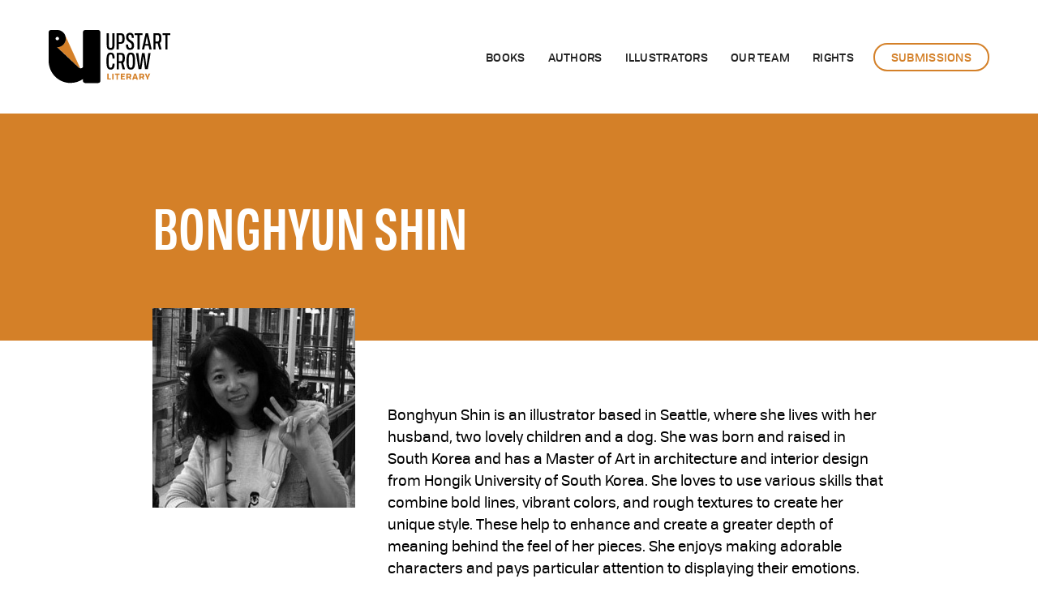

--- FILE ---
content_type: text/html
request_url: https://www.upstartcrowliterary.com/authors/bonghyun-shin
body_size: 6395
content:
<!DOCTYPE html><!-- Last Published: Tue Jan 20 2026 21:32:32 GMT+0000 (Coordinated Universal Time) --><html data-wf-domain="www.upstartcrowliterary.com" data-wf-page="604a625ac5e6409ade047ef6" data-wf-site="6047c1fec8294d1d1fc392e1" data-wf-collection="604a625ac5e640c504047ef4" data-wf-item-slug="bonghyun-shin"><head><meta charset="utf-8"/><title>Upstart Crow Literary</title><meta content="width=device-width, initial-scale=1" name="viewport"/><link href="https://cdn.prod.website-files.com/6047c1fec8294d1d1fc392e1/css/upstartcrowliterary.webflow.shared.7303bc938.css" rel="stylesheet" type="text/css" integrity="sha384-cwO8k4qU52xd7IIbSUoFPoSEA4HKyKHE+6kwkTMkzCi5/NA1S3xe4ulZI4ExxOqo" crossorigin="anonymous"/><link href="https://fonts.googleapis.com" rel="preconnect"/><link href="https://fonts.gstatic.com" rel="preconnect" crossorigin="anonymous"/><script src="https://ajax.googleapis.com/ajax/libs/webfont/1.6.26/webfont.js" type="text/javascript"></script><script type="text/javascript">WebFont.load({  google: {    families: ["Open Sans:300,300italic,400,400italic,600,600italic,700,700italic,800,800italic","Exo:100,100italic,200,200italic,300,300italic,400,400italic,500,500italic,600,600italic,700,700italic,800,800italic,900,900italic","Montserrat:100,100italic,200,200italic,300,300italic,400,400italic,500,500italic,600,600italic,700,700italic,800,800italic,900,900italic","DM Sans:regular,500,700"]  }});</script><script type="text/javascript">!function(o,c){var n=c.documentElement,t=" w-mod-";n.className+=t+"js",("ontouchstart"in o||o.DocumentTouch&&c instanceof DocumentTouch)&&(n.className+=t+"touch")}(window,document);</script><link href="https://cdn.prod.website-files.com/6047c1fec8294d1d1fc392e1/60ca4a8d19d01f572c419241_favicon-32x32.png" rel="shortcut icon" type="image/x-icon"/><link href="https://cdn.prod.website-files.com/6047c1fec8294d1d1fc392e1/60ca4a92317fed04e451b46e_ucl-webclip-img.png" rel="apple-touch-icon"/><script src="https://www.google.com/recaptcha/api.js" type="text/javascript"></script><script id="jetboost-script" type="text/javascript"> window.JETBOOST_SITE_ID = "ckolqxkpl07xv0tw6csz8d4wa"; (function(d) { var s = d.createElement("script"); s.src = "https://cdn.jetboost.io/jetboost.js"; s.async = 1; d.getElementsByTagName("head")[0].appendChild(s); })(document); </script>


<style>
a, a:hover, a:active, a:visited {
  cursor: pointer !important;
}
</style><style>#post_list{display: none;}</style>

<script>
  var Webflow = Webflow || [];
  Webflow.push(function () { 
    
    var next_href = $('#post_list .w--current').parent().next().find('a').attr('href');
    var previous_href = $('#post_list .w--current').parent().prev().find('a').attr('href');
    
    //if last post in list
    if(next_href == undefined) {
      next_href = $('#post_list').children().children().first().find('a').attr('href');
      $('#next_button').fadeOut(); //optional - remove if you want to loop to beginning
    }
    
    //if first post in list
    if(previous_href == undefined) {
      previous_href = $('#post_list').children().children().last().find('a').attr('href');
      $('#previous_button').fadeOut();  //optional - remove if you want to loop to end
    }
    
    //apply hrefs to next / previous buttons
    $('#next_button').attr('href', next_href);
    $('#previous_button').attr('href', previous_href);
    
  });
</script></head><body class="body-3"><div class="section top"><div data-collapse="medium" data-animation="over-right" data-duration="400" data-easing="ease" data-easing2="ease" role="banner" class="top-nav w-nav"><div class="nav-container"><a href="/" class="brand-3 w-nav-brand"><img src="https://cdn.prod.website-files.com/6047c1fec8294d1d1fc392e1/609d6ad1a2ae363f07fecef1_logo.svg" loading="lazy" alt="" class="image-9"/></a><nav role="navigation" class="nav-menu w-nav-menu"><div class="nav-menu-inner"><div class="mobile-nav-hdr"><a href="/" class="w-inline-block"><img src="https://cdn.prod.website-files.com/6047c1fec8294d1d1fc392e1/609da6f98dd7206f7e5143f5_logo-orange.svg" loading="lazy" alt="" height="70"/></a><div class="menu-button w-nav-button"><img src="https://cdn.prod.website-files.com/6047c1fec8294d1d1fc392e1/60b7d6229d1f72b764ed2403_close-icon.svg" loading="lazy" alt="" height="34" class="image-22"/></div></div><div class="nav-links-wrapper"><a href="/books" class="nav-link w-nav-link"> Books</a><a href="/authors" class="nav-link w-nav-link">authors</a><a href="/illustrators" class="nav-link w-nav-link">illustrators</a><a href="/our-team" class="nav-link w-nav-link">OUR team</a><a href="/rights" class="nav-link w-nav-link">rights</a><a href="/submissions" class="nav-link submission-btn w-nav-link">submissions</a></div><div class="mobile-menu-footer"><a href="/submissions" class="nav-link submission-btn mobile-footer w-nav-link">submissions</a></div></div></nav><div class="menu-button w-nav-button"><img src="https://cdn.prod.website-files.com/6047c1fec8294d1d1fc392e1/60b7d98251fb834dc28f75ba_menu-icon.svg" loading="lazy" alt="" height="34" class="image-22"/></div></div></div></div><div class="section page-header-wrapper"><div class="container max-width-1024"><div class="page-header-wrapper author-header"><div class="h1">Bonghyun Shin</div></div></div></div><div class="section"><div class="container max-width-1024"><div class="author-bio-wrapper"><div id="w-node-_235f03d7-e8b8-945d-765c-5e615e64e17f-de047ef6" class="author-profile-img"><img src="https://cdn.prod.website-files.com/6047d5eae2ad7a1ca38f1fa9/61c36afd467ee05b0c27828e_bong%20new%20headshot.jpg" loading="lazy" alt="" class="image-35"/></div><div class="author"><div class="author-bio"><div class="p w-richtext"><p>Bonghyun Shin is an illustrator based in Seattle, where she lives with her husband, two lovely children and a dog. She was born and raised in South Korea and has a Master of Art in architecture and interior design from Hongik University of South Korea. She loves to use various skills that combine bold lines, vibrant colors, and rough textures to create her unique style. These help to enhance and create a greater depth of meaning behind the feel of her pieces. She enjoys making adorable characters and pays particular attention to displaying their emotions. Her focus on facial expressions and illustrious settings will immerse her readers into her world. When she is not drawing, she is walking, cooking, reading, and playing with her dog Bella. </p><p>‍</p></div></div><div class="bio-links"><div class="link-hdr">LINKS</div><div class="bio-link"><a href="https://www.bonghyun-shin.com/" target="_blank" class="orange-text-link text-offset">Website</a></div><div class="bio-link w-condition-invisible"><a href="#" class="orange-text-link text-offset">Twitter</a></div><div class="bio-link"><a href="https://www.instagram.com/drawingmom77/" target="_blank" class="orange-text-link text-offset">Instagram</a></div></div></div></div></div></div><div class="section grey-section-bg"><div class="container max-width-1024"><div class="related-author-books-item"><div class="h3">books by this author</div><div class="div-block-72"><div class="w-dyn-list"><div role="list" class="collection-list-9 w-dyn-items"><div id="w-node-c56a5093-3cd2-dfbe-265a-06cb06641e0f-de047ef6" role="listitem" class="related-book w-dyn-item"><div class="div-block-84"><a href="/books/the-sorry-seeds" class="w-inline-block"><img src="https://cdn.prod.website-files.com/6047d5eae2ad7a1ca38f1fa9/65efd79a433747842a86f221_cover%20with%20title%20copy.jpg" loading="lazy" alt="" sizes="(max-width: 479px) 44vw, (max-width: 767px) 28vw, (max-width: 991px) 22vw, (max-width: 1439px) 16vw, 168px" srcset="https://cdn.prod.website-files.com/6047d5eae2ad7a1ca38f1fa9/65efd79a433747842a86f221_cover%20with%20title%20copy-p-500.jpg 500w, https://cdn.prod.website-files.com/6047d5eae2ad7a1ca38f1fa9/65efd79a433747842a86f221_cover%20with%20title%20copy-p-800.jpg 800w, https://cdn.prod.website-files.com/6047d5eae2ad7a1ca38f1fa9/65efd79a433747842a86f221_cover%20with%20title%20copy-p-1080.jpg 1080w, https://cdn.prod.website-files.com/6047d5eae2ad7a1ca38f1fa9/65efd79a433747842a86f221_cover%20with%20title%20copy-p-1600.jpg 1600w, https://cdn.prod.website-files.com/6047d5eae2ad7a1ca38f1fa9/65efd79a433747842a86f221_cover%20with%20title%20copy-p-2000.jpg 2000w, https://cdn.prod.website-files.com/6047d5eae2ad7a1ca38f1fa9/65efd79a433747842a86f221_cover%20with%20title%20copy-p-2600.jpg 2600w, https://cdn.prod.website-files.com/6047d5eae2ad7a1ca38f1fa9/65efd79a433747842a86f221_cover%20with%20title%20copy.jpg 2776w" class="image-24"/></a></div></div></div></div></div></div></div></div><div class="section"><div class="container max-width-1024"><div class="pagination-wrapper"><div class="_1px-divider author"></div><div class="page-btns w-clearfix"><div class="div-block-30"><a id="previous_button" href="#" class="orange-pill-btn w-button">Previous</a></div><div class="div-block-32"><a id="next_button" href="#" class="orange-pill-btn w-button">Next</a></div></div></div><div class="pagination-page-reference"><div id="post_list" class="w-dyn-list"><div role="list" class="w-dyn-items"><div role="listitem" class="w-dyn-item"><a href="/authors/paul-acampora">Paul Acampora</a></div><div role="listitem" class="w-dyn-item"><a href="/authors/rachael-allen">Rachael Allen</a></div><div role="listitem" class="w-dyn-item"><a href="/authors/amy-allgeyer">Amy Allgeyer</a></div><div role="listitem" class="w-dyn-item"><a href="/authors/anna-alsup">Anna Alsup</a></div><div role="listitem" class="w-dyn-item"><a href="/authors/kristen-amann">Kirsten Amann</a></div><div role="listitem" class="w-dyn-item"><a href="/authors/denis-angelov">Denis Angelov</a></div><div role="listitem" class="w-dyn-item"><a href="/authors/elizabeth-baddeley">Elizabeth Baddeley</a></div><div role="listitem" class="w-dyn-item"><a href="/authors/jessixa-bagley">Jessixa Bagley</a></div><div role="listitem" class="w-dyn-item"><a href="/authors/aaron-bagley">Aaron Bagley</a></div><div role="listitem" class="w-dyn-item"><a href="/authors/emily-ansara-baines">Emily Ansara Baines</a></div><div role="listitem" class="w-dyn-item"><a href="/authors/suzy-becker">Suzy Becker</a></div><div role="listitem" class="w-dyn-item"><a href="/authors/josh-berk">Josh Berk</a></div><div role="listitem" class="w-dyn-item"><a href="/authors/bonnie-berry-lamon">Bonnie Berry LaMon</a></div><div role="listitem" class="w-dyn-item"><a href="/authors/destiny">Destiny O. Birdsong</a></div><div role="listitem" class="w-dyn-item"><a href="/authors/meagan-black">Meagan Black</a></div><div role="listitem" class="w-dyn-item"><a href="/authors/joey-brink">Joey Brink</a></div><div role="listitem" class="w-dyn-item"><a href="/authors/brian-broome">Brian Broome</a></div><div role="listitem" class="w-dyn-item"><a href="/authors/exodus-oktavia-brownlow">Exodus Oktavia Brownlow</a></div><div role="listitem" class="w-dyn-item"><a href="/authors/andy-brumbach">Andrew Brumbach</a></div><div role="listitem" class="w-dyn-item"><a href="/authors/alena-bruzas">Alena Bruzas</a></div><div role="listitem" class="w-dyn-item"><a href="/authors/e-a-carrington">E.A. Carrington</a></div><div role="listitem" class="w-dyn-item"><a href="/authors/jody-casella">Jody Casella</a></div><div role="listitem" class="w-dyn-item"><a href="/authors/marisa-churchill">Marisa Churchill</a></div><div role="listitem" class="w-dyn-item"><a href="/authors/kari-cobham">Kari Cobham</a></div><div role="listitem" class="w-dyn-item"><a href="/authors/nicole-d-collier">Nicole D. Collier</a></div><div role="listitem" class="w-dyn-item"><a href="/authors/pauline-david-sax">Pauline David-Sax</a></div><div role="listitem" class="w-dyn-item"><a href="/authors/robin-davies">Robin Davies</a></div><div role="listitem" class="w-dyn-item"><a href="/authors/shiva-delsooz">Shiva Delsooz</a></div><div role="listitem" class="w-dyn-item"><a href="/authors/hadley-douglas">Hadley Douglas</a></div><div role="listitem" class="w-dyn-item"><a href="/authors/t-j-douglas">T.J. Douglas</a></div><div role="listitem" class="w-dyn-item"><a href="/authors/jen-swann-downey">Jen Swann Downey</a></div><div role="listitem" class="w-dyn-item"><a href="/authors/rachel-elliott">Rachel Elliott</a></div><div role="listitem" class="w-dyn-item"><a href="/authors/kirbi-fagan">Kirbi Fagan</a></div><div role="listitem" class="w-dyn-item"><a href="/authors/barbara-larmon-failing">Barbara Larmon Failing</a></div><div role="listitem" class="w-dyn-item"><a href="/authors/amy-farrier">Amy Farrier</a></div><div role="listitem" class="w-dyn-item"><a href="/authors/colleen-frakes">Colleen Frakes</a></div><div role="listitem" class="w-dyn-item"><a href="/authors/nina-mukerjee-fursteneau">Nina Mukerjee Fursteneau</a></div><div role="listitem" class="w-dyn-item"><a href="/authors/cynthia-gabriel">Cynthia Gabriel</a></div><div role="listitem" class="w-dyn-item"><a href="/authors/arun-gandhi">Arun Gandhi</a></div><div role="listitem" class="w-dyn-item"><a href="/authors/meg-gauck">Meg Gauck</a></div><div role="listitem" class="w-dyn-item"><a href="/authors/joy-givens">Joy Givens</a></div><div role="listitem" class="w-dyn-item"><a href="/authors/kate-goodwin">Kate Goodwin</a></div><div role="listitem" class="w-dyn-item"><a href="/authors/s-e-grove">S.E. Grove</a></div><div role="listitem" class="w-dyn-item"><a href="/authors/alexandra-hall">Alexandra Hall</a></div><div role="listitem" class="w-dyn-item"><a href="/authors/yona-harvey">Yona Harvey</a></div><div role="listitem" class="w-dyn-item"><a href="/authors/beth-hautala">Beth Hautala</a></div><div role="listitem" class="w-dyn-item"><a href="/authors/danette-haworth">Danette Haworth</a></div><div role="listitem" class="w-dyn-item"><a href="/authors/bethany-hegedus">Bethany Hegedus</a></div><div role="listitem" class="w-dyn-item"><a href="/authors/reed-hinckley-barnes">Reed Hinckley-Barnes</a></div><div role="listitem" class="w-dyn-item"><a href="/authors/natalie-hoopes">Natalie Hoopes</a></div><div role="listitem" class="w-dyn-item"><a href="/authors/abeer-hoque">Abeer Hoque</a></div><div role="listitem" class="w-dyn-item"><a href="/authors/julie-israel">Julie Israel</a></div><div role="listitem" class="w-dyn-item"><a href="/authors/antony-john">Antony John</a></div><div role="listitem" class="w-dyn-item"><a href="/authors/toni-ann">Toni Ann Johnson</a></div><div role="listitem" class="w-dyn-item"><a href="/authors/misty-kalkofen">Misty Kalkofen</a></div><div role="listitem" class="w-dyn-item"><a href="/authors/daphne-kalmar">Daphne Kalmar</a></div><div role="listitem" class="w-dyn-item"><a href="/authors/suzanne-kaufman">Suzanne Kaufman</a></div><div role="listitem" class="w-dyn-item"><a href="/authors/autumn-krause">Autumn Krause</a></div><div role="listitem" class="w-dyn-item"><a href="/authors/andris-lagsdin">Andris Lagsdin</a></div><div role="listitem" class="w-dyn-item"><a href="/authors/sarah-lariviere">Sarah Lariviere</a></div><div role="listitem" class="w-dyn-item"><a href="/authors/vanessa-lee">Vanessa Lee</a></div><div role="listitem" class="w-dyn-item"><a href="/authors/adam-lehrhaupt">Adam Lehrhaupt</a></div><div role="listitem" class="w-dyn-item"><a href="/authors/jody-j-little">Jody J. Little</a></div><div role="listitem" class="w-dyn-item"><a href="/authors/jonathan-lopes">Jonathan Lopes</a></div><div role="listitem" class="w-dyn-item"><a href="/authors/jenna-luecke">Jenna Luecke</a></div><div role="listitem" class="w-dyn-item"><a href="/authors/meher">Meher Manda</a></div><div role="listitem" class="w-dyn-item"><a href="/authors/christina-mandelski">Christina Mandelski</a></div><div role="listitem" class="w-dyn-item"><a href="/authors/mike-mcclelland">Mike McClelland</a></div><div role="listitem" class="w-dyn-item"><a href="/authors/laura-ojeda-melchor">Laura Ojeda Melchor</a></div><div role="listitem" class="w-dyn-item"><a href="/authors/susan-metallo">Susan Metallo</a></div><div role="listitem" class="w-dyn-item"><a href="/authors/christyne-morrell">Christyne Morrell</a></div><div role="listitem" class="w-dyn-item"><a href="/authors/matt-myklusch">Matt Myklusch</a></div><div role="listitem" class="w-dyn-item"><a href="/authors/elisa-nader">Elisa Nader</a></div><div role="listitem" class="w-dyn-item"><a href="/authors/paul-navarro">Paul Navarro</a></div><div role="listitem" class="w-dyn-item"><a href="/authors/j-m-m-nuanez">J.M.M. Nuanez</a></div><div role="listitem" class="w-dyn-item"><a href="/authors/caitlin-oconnell">Caitlin O&#x27;Connell</a></div><div role="listitem" class="w-dyn-item"><a href="/authors/sarah-ockler-2">Sarah Ockler</a></div><div role="listitem" class="w-dyn-item"><a href="/authors/jean-l-s-patrick">Jean L. S. Patrick</a></div><div role="listitem" class="w-dyn-item"><a href="/authors/p-oconnell-pearson">P. O&#x27;Connell Pearson</a></div><div role="listitem" class="w-dyn-item"><a href="/authors/deesha-philyaw">Deesha Philyaw</a></div><div role="listitem" class="w-dyn-item"><a href="/authors/carrie-pomeroy">Carrie Pomeroy</a></div><div role="listitem" class="w-dyn-item"><a href="/authors/laurel-randolph">Laurel Randolph</a></div><div role="listitem" class="w-dyn-item"><a href="/authors/rinsai-rossetti">Rinsai Rossetti</a></div><div role="listitem" class="w-dyn-item"><a href="/authors/lupe-ruiz-flores">Lupe Ruiz-Flores</a></div><div role="listitem" class="w-dyn-item"><a href="/authors/eileen-m-ruvane">Eileen M. Ruvane</a></div><div role="listitem" class="w-dyn-item"><a href="/authors/jeff-sampson">Jeff Sampson</a></div><div role="listitem" class="w-dyn-item"><a href="/authors/lindsay-schlegel">Lindsay Schlegel</a></div><div role="listitem" class="w-dyn-item"><a href="/authors/mj-scott">MaryJo Scott</a></div><div role="listitem" class="w-dyn-item"><a href="/authors/bonghyun-shin" aria-current="page" class="w--current">Bonghyun Shin</a></div><div role="listitem" class="w-dyn-item"><a href="/authors/sarah-shotland">Sarah Shotland</a></div><div role="listitem" class="w-dyn-item"><a href="/authors/avery-silverberg">Avery Silverberg</a></div><div role="listitem" class="w-dyn-item"><a href="/authors/aishah-shahidah-simmons">Aishah Shahidah Simmons</a></div><div role="listitem" class="w-dyn-item"><a href="/authors/angie-smibert">Angie Smibert</a></div><div role="listitem" class="w-dyn-item"><a href="/authors/linda-joan-smith">Linda Joan Smith</a></div><div role="listitem" class="w-dyn-item"><a href="/authors/ruth-spiro">Ruth Spiro</a></div><div role="listitem" class="w-dyn-item"><a href="/authors/jolie-stekly">Jolie Stekly</a></div><div role="listitem" class="w-dyn-item"><a href="/authors/mag-takac">Mag Takac</a></div><div role="listitem" class="w-dyn-item"><a href="/authors/sarah-tolcser">Sarah Tolcser</a></div><div role="listitem" class="w-dyn-item"><a href="/authors/shelley-tougas">Shelley Tougas</a></div><div role="listitem" class="w-dyn-item"><a href="/authors/sarah-tregay">Sarah Tregay</a></div></div></div></div></div></div><footer class="section footer"><div class="container full-width-navbar footer-bg w-container"><div class="footer-links-wrapper"><a href="#" class="footer-brand w-inline-block"><img src="https://cdn.prod.website-files.com/6047c1fec8294d1d1fc392e1/609da6f98dd7206f7e5143f5_logo-orange.svg" loading="lazy" alt=""/></a><div class="footer-menu"><div class="footer-column"><ul role="list" class="w-list-unstyled"><li><a href="/" class="footer-link">Home</a></li><li><a href="/books" class="footer-link">Books</a></li><li><a href="/authors" class="footer-link">Authors</a></li><li><a href="/our-team" class="footer-link">our team</a></li><li><a href="/submissions" class="footer-link">Submissions</a></li><li><a href="/writers-toolbox" class="footer-link">Writer’s Toolbox</a></li><li><a href="/news" class="footer-link">NEWS</a></li><li><a href="/faq" class="footer-link">FAQ</a></li><li><a href="/rights" class="footer-link">Rights</a></li><li><a href="/contact" class="footer-link">Contact</a></li><li><a href="https://www.instagram.com/upstartcrowliterary/" target="_blank" class="footer-link">instagram</a></li></ul></div></div></div><div class="search-wrapper"><form action="/search" class="search w-form"><input class="search-input w-input" maxlength="256" name="query" placeholder="Search…" type="search" id="search" required=""/><input type="submit" class="search-button w-button" value="Search"/></form><div class="subfooter"><div class="text-block-4"> Logo designed by Kody Chamberlain • Website designed by Ian Bauer<br/>UPSTART CROW LITERARY © 2009 through 2023. All rights reserved.</div></div></div></div></footer><script src="https://d3e54v103j8qbb.cloudfront.net/js/jquery-3.5.1.min.dc5e7f18c8.js?site=6047c1fec8294d1d1fc392e1" type="text/javascript" integrity="sha256-9/aliU8dGd2tb6OSsuzixeV4y/faTqgFtohetphbbj0=" crossorigin="anonymous"></script><script src="https://cdn.prod.website-files.com/6047c1fec8294d1d1fc392e1/js/webflow.schunk.36b8fb49256177c8.js" type="text/javascript" integrity="sha384-4abIlA5/v7XaW1HMXKBgnUuhnjBYJ/Z9C1OSg4OhmVw9O3QeHJ/qJqFBERCDPv7G" crossorigin="anonymous"></script><script src="https://cdn.prod.website-files.com/6047c1fec8294d1d1fc392e1/js/webflow.schunk.c2cf5e5a504fdc54.js" type="text/javascript" integrity="sha384-4IppPrhf8ebXNnj9EV2wYoqeKkewEfhgs9xfg1RWaO6Cmljly97mlq6peY9C5jLF" crossorigin="anonymous"></script><script src="https://cdn.prod.website-files.com/6047c1fec8294d1d1fc392e1/js/webflow.schunk.690690998b66fee8.js" type="text/javascript" integrity="sha384-3YSt8TJ2bf+w7RytaJBi35DQQjdSfOgC62p8KpFk9ZKAea0i9capIq/9CXGlrZK5" crossorigin="anonymous"></script><script src="https://cdn.prod.website-files.com/6047c1fec8294d1d1fc392e1/js/webflow.33b45c4c.56bf57119ef8dfd2.js" type="text/javascript" integrity="sha384-OCN9Z0Ha+FGJKCVNDc5FJ78ybCwSdcNCeNFEb+CVoAqrdT4XU/Zk8707+ypUDfuh" crossorigin="anonymous"></script><script>
 Webflow.push(function() {
   // CMS auto pagination based on sitemap
   const cmspager = $('.cms-pagination');
   if(location.pathname.split('/').length === 3 && cmspager.length > 0) {
     const collectionUrl = location.href.replace(/[^/]+$/, '');
     $.get('/sitemap.xml').done(function(data) {
       const items = $('loc', data).get().map(v => v.textContent).filter(v => v.indexOf(collectionUrl) === 0);
       const currentIndex = items.indexOf(location.href);
       if(currentIndex <= 0) cmspager.children().first().css({ visibility: 'hidden', 'pointer-events': 'none' });
       else cmspager.children().first().attr('href', items[currentIndex - 1]);
       if(currentIndex >= items.length - 1) cmspager.children().last().css({ visibility: 'hidden', 'pointer-events': 'none' });
       else cmspager.children().last().attr('href', items[currentIndex + 1]);
     });
   }
 });
 </script><script>
$('.w-dyn-empty').parents('.section').each(function(){ $(this).hide()})
</script></body></html>

--- FILE ---
content_type: image/svg+xml
request_url: https://cdn.prod.website-files.com/6047c1fec8294d1d1fc392e1/609d6ad1a2ae363f07fecef1_logo.svg
body_size: 2063
content:
<svg width="150" height="66" viewBox="0 0 150 66" fill="none" xmlns="http://www.w3.org/2000/svg">
<path d="M76.4851 24.5343C72.3815 24.5343 71.5957 22.5262 71.5957 16.9383V4.0163H74.215V16.7637C74.215 21.1292 74.6516 22.0896 76.3978 22.0896C78.2313 22.0896 78.5806 21.1292 78.5806 16.7637V4.0163H81.1999V16.9383C81.3745 22.5262 80.5887 24.5343 76.4851 24.5343Z" fill="black"/>
<path d="M83.8184 3.92899H88.1839C92.2002 3.92899 93.6845 5.41327 93.6845 10.4773C93.6845 15.5413 92.2002 17.0256 88.1839 17.0256H86.4377V24.0105H83.8184V3.92899ZM86.4377 14.9302H88.4458C89.9301 14.9302 90.8905 14.4063 90.8905 10.5646C90.8905 6.63563 89.8428 6.19907 88.4458 6.19907H86.4377V14.9302Z" fill="black"/>
<path d="M100.233 24.447C96.3915 24.447 95.3438 22.0896 95.3438 18.0733H97.9631C97.9631 20.6054 98.3996 22.2643 100.408 22.2643C102.241 22.2643 102.591 20.6927 102.591 19.2084C102.591 14.2317 95.5184 15.6286 95.5184 8.73108C95.5184 5.84983 96.7407 3.57975 100.233 3.49244C103.726 3.49244 105.035 5.50058 105.035 9.77881H102.503C102.503 7.2468 102.067 5.67521 100.32 5.76252C98.5743 5.76252 98.3123 7.33411 98.3123 8.73108C98.3123 13.6205 105.384 12.1362 105.384 19.2084C105.21 22.177 104.075 24.447 100.233 24.447Z" fill="black"/>
<path d="M109.575 6.37369H106.083V4.0163H115.687V6.37369H112.195V24.0105H109.575V6.37369Z" fill="black"/>
<path d="M119.529 4.0163H122.585L127.038 24.0105H124.157L123.196 19.2084H118.744L117.783 24.0105H114.989L119.529 4.0163ZM122.847 17.2002L121.014 7.85798L119.18 17.2002H122.847Z" fill="black"/>
<path d="M129.133 3.92899H134.197C137.689 3.92899 139.086 5.32596 139.086 10.2154C139.086 13.5332 138.475 15.2794 136.991 15.9779L139.261 24.0978H136.38L134.459 16.5017H131.752V24.0978H129.133V3.92899ZM131.752 14.2317H133.848C135.332 14.2317 136.292 13.9697 136.292 10.2154C136.292 6.54831 135.332 6.19907 133.848 6.19907H131.665V14.2317H131.752Z" fill="black"/>
<path d="M143.889 6.37369H140.396V4.0163H150.001V6.37369H146.508V24.0105H143.889V6.37369Z" fill="black"/>
<path d="M76.4847 48.8068C72.8177 48.8068 71.2461 46.7986 71.2461 38.3295C71.2461 29.8603 72.8177 27.8522 76.4847 27.8522C79.8026 27.8522 81.3741 29.773 81.3741 35.3609H78.7548C78.6675 31.4319 78.0563 30.1222 76.4847 30.1222C74.6512 30.1222 73.9527 31.4319 73.9527 38.3295C73.9527 45.227 74.6512 46.4494 76.4847 46.4494C78.0563 46.4494 78.6675 45.0524 78.7548 41.3853H81.3741C81.3741 46.7113 79.8899 48.8068 76.4847 48.8068Z" fill="black"/>
<path d="M83.9932 28.2887H89.0572C92.5496 28.2887 93.9466 29.6857 93.9466 34.5751C93.9466 37.8929 93.3354 39.6391 91.8511 40.3376L94.1212 48.4575H91.24L89.3191 40.8615H86.6125V48.4575H83.9932V28.2887ZM86.6125 38.5041H88.708C90.1922 38.5041 91.1527 38.2421 91.1527 34.4878C91.1527 30.8207 90.1922 30.4715 88.708 30.4715H86.5252V38.5041H86.6125Z" fill="black"/>
<path d="M101.281 48.8068C97.7009 48.8068 96.042 46.7986 96.042 38.3295C96.042 29.8603 97.7009 27.8522 101.281 27.8522C104.948 27.8522 106.607 29.8603 106.607 38.3295C106.607 46.7986 104.86 48.8068 101.281 48.8068ZM101.281 46.4494C103.114 46.4494 103.813 45.227 103.813 38.3295C103.813 31.4319 103.027 30.2095 101.281 30.2095C99.5344 30.2095 98.6613 31.5192 98.6613 38.4168C98.6613 45.3143 99.4471 46.4494 101.281 46.4494Z" fill="black"/>
<path d="M114.29 48.3702H110.885L107.654 28.376H110.623L112.631 45.0524L115.076 28.376H118.306L120.576 45.1397L122.934 28.376H125.728L122.235 48.3702H118.83L116.735 32.3923L114.29 48.3702Z" fill="black"/>
<path d="M72.2939 53.8708H73.9528V59.6333H76.8341V61.1176H72.2939V53.8708Z" fill="#D48028"/>
<path d="M78.4053 53.8708H80.0642V61.1176H78.4053V53.8708Z" fill="#D48028"/>
<path d="M83.6439 55.3551H81.6357V53.8708H87.3983V55.3551H85.3028V61.2049H83.6439V55.3551Z" fill="#D48028"/>
<path d="M88.9707 53.8708H94.0347V55.2678H90.7169V56.752H93.5109V58.0617H90.7169V59.7206H94.122V61.1176H89.058V53.8708H88.9707Z" fill="#D48028"/>
<path d="M95.7803 53.7835H98.7488C101.019 53.7835 101.892 54.3073 101.892 56.3155C101.892 57.6251 101.543 58.2363 100.757 58.5856L101.979 61.1176H100.146L99.1854 58.8475C99.0108 58.8475 98.9235 58.8475 98.7488 58.8475H97.5265V61.1176H95.8676V53.7835H95.7803ZM97.5265 57.4505H98.5742C99.622 57.4505 100.146 57.3632 100.146 56.3155C100.146 55.2678 99.622 55.1804 98.5742 55.1804H97.5265V57.4505Z" fill="#D48028"/>
<path d="M105.647 53.8708H107.655L110.187 61.2049H108.354L107.917 59.8952H105.211L104.774 61.2049H102.94L105.647 53.8708ZM107.568 58.5856L106.607 55.4424L105.647 58.5856H107.568Z" fill="#D48028"/>
<path d="M111.758 53.7835H114.726C116.996 53.7835 117.87 54.3073 117.87 56.3155C117.87 57.6251 117.52 58.2363 116.735 58.5856L117.957 61.1176H116.123L115.163 58.8475C114.988 58.8475 114.901 58.8475 114.726 58.8475H113.504V61.1176H111.758V53.7835ZM113.417 57.4505H114.464C115.512 57.4505 116.036 57.3632 116.036 56.3155C116.036 55.2678 115.512 55.1804 114.464 55.1804H113.417V57.4505Z" fill="#D48028"/>
<path d="M121.014 59.1094L118.656 53.8708H120.577L121.887 57.7125L123.196 53.8708H125.205L122.76 59.1094V61.1176H121.101V59.1094H121.014Z" fill="#D48028"/>
<path d="M38.7658 47.0605L28.6377 24.6217L20.2559 6.28638L28.6377 24.709L38.7658 47.0605Z" fill="#D48028"/>
<path d="M10.477 21.0419H10.3896C11.4374 22.0896 35.0986 44.3539 36.6702 45.9255C37.2814 46.5367 38.1545 46.9732 38.853 47.0605L28.6376 24.709L20.2558 6.28638C20.8669 7.59604 21.1289 9.08033 21.1289 10.6519C21.0416 16.4144 16.3268 21.1292 10.477 21.0419Z" fill="#D48028"/>
<path d="M61.0303 0H45.0524C43.5681 0 42.2584 1.22235 42.2584 2.79395V45.8382C41.3853 46.7986 40.163 47.4971 38.766 47.1479C38.0675 47.0605 37.2817 46.624 36.6705 46.0128C35.099 44.4412 11.4377 22.177 10.39 21.2165H10.4773C16.3271 21.3038 21.0419 16.5891 21.1292 10.7392C21.1292 9.16764 20.78 7.68335 20.2561 6.37369V6.28638C18.5099 2.35739 14.7555 0 10.7392 0H2.79395C1.22235 0 0 1.22235 0 2.79395V11.9616V38.0675C0 52.9104 11.8743 65.2212 26.7171 65.3085C32.4796 65.3085 37.8929 63.5623 42.2584 60.5064V62.6019C42.2584 64.0862 43.4808 65.3958 45.0524 65.3958H61.0303C62.5146 65.3958 63.8242 64.1735 63.8242 62.6019V2.79395C63.7369 1.22235 62.5146 0 61.0303 0ZM8.55646 10.5646C8.55646 9.42957 9.51688 8.46915 10.6519 8.46915C11.787 8.46915 12.7474 9.42957 12.7474 10.5646C12.7474 11.6997 11.787 12.6601 10.6519 12.6601C9.42957 12.6601 8.55646 11.6997 8.55646 10.5646Z" fill="black"/>
</svg>


--- FILE ---
content_type: image/svg+xml
request_url: https://cdn.prod.website-files.com/6047c1fec8294d1d1fc392e1/609da6f98dd7206f7e5143f5_logo-orange.svg
body_size: 1831
content:
<svg width="175" height="77" viewBox="0 0 175 77" fill="none" xmlns="http://www.w3.org/2000/svg">
<path d="M89.583 28.5107C84.7913 28.5107 83.958 26.2215 83.958 19.7702V4.78638H87.083V19.5621C87.083 24.5566 87.708 25.8053 89.583 25.8053C91.6663 25.8053 92.083 24.7648 92.083 19.5621V4.78638H95.208V19.7702C95.208 26.2215 94.3747 28.5107 89.583 28.5107Z" fill="#D48028"/>
<path d="M98.1253 4.78638H103.125C107.709 4.78638 109.584 6.45124 109.584 12.4864C109.584 18.3134 107.917 19.9783 103.125 19.9783H101.042V28.0945H97.917V4.78638H98.1253ZM101.25 17.481H103.542C105.209 17.481 106.459 16.8566 106.459 12.4864C106.459 7.908 105.209 7.49178 103.542 7.49178H101.25V17.481Z" fill="#D48028"/>
<path d="M117.292 28.5108C112.917 28.5108 111.667 25.8054 111.667 21.227H114.584C114.584 24.1405 115 26.0135 117.5 26.0135C119.584 26.0135 120 24.1405 120 22.4756C120 16.6486 111.875 18.3135 111.875 10.1972C111.875 6.86752 113.334 4.16211 117.292 4.16211C121.459 4.16211 122.917 6.4513 122.917 11.4459H120C120 8.53238 119.584 6.65941 117.5 6.65941C115.417 6.65941 115.209 8.53238 115.209 9.98914C115.209 15.6081 123.334 13.9432 123.334 22.0594C122.917 25.8054 121.667 28.5108 117.292 28.5108Z" fill="#D48028"/>
<path d="M128.125 7.49178H124.167V4.78638H135.209V7.49178H131.25V27.8864H128.125V7.49178Z" fill="#D48028"/>
<path d="M139.584 4.78638H143.125L148.334 28.0945H145L143.959 22.4756H138.75L137.5 28.0945H134.167L139.584 4.78638ZM143.542 19.9783L141.459 9.15665L139.375 19.9783H143.542Z" fill="#D48028"/>
<path d="M150.833 4.78638H156.666C160.625 4.78638 162.291 6.45124 162.291 12.0702C162.291 16.0242 161.666 17.8972 159.791 18.7296L162.5 28.0945H159.166L157.083 19.3539H153.958V28.0945H150.833V4.78638ZM153.75 16.6485H156.25C157.916 16.6485 159.166 16.2323 159.166 12.0702C159.166 7.908 158.125 7.28367 156.458 7.28367H153.958V16.6485H153.75Z" fill="#D48028"/>
<path d="M167.916 7.49178H163.958V4.78638H175V7.49178H170.833V27.8864H167.708L167.916 7.49178Z" fill="#D48028"/>
<path d="M89.7917 56.8134C85.625 56.8134 83.75 54.5242 83.75 44.7431C83.75 34.962 85.625 32.6729 89.7917 32.6729C93.75 32.6729 95.4167 34.962 95.4167 41.4134H92.2917C92.2917 36.835 91.4583 35.3783 89.5833 35.3783C87.5 35.3783 86.6667 36.835 86.6667 44.9512C86.6667 53.0674 87.5 54.3161 89.5833 54.3161C91.4583 54.3161 92.0833 52.6512 92.2917 48.4891H95.2083C95.2083 54.3161 93.5417 56.8134 89.7917 56.8134Z" fill="#D48028"/>
<path d="M98.333 32.8811H104.166C108.125 32.8811 109.791 34.546 109.791 40.1649C109.791 44.1189 109.166 45.9919 107.291 46.8243L110 56.1892H106.666L104.583 47.4487H101.458V56.1892H98.333V32.8811ZM101.458 44.7433H103.958C105.625 44.7433 106.875 44.327 106.875 40.1649C106.875 36.0027 105.833 35.3784 104.166 35.3784H101.666V44.7433H101.458Z" fill="#D48028"/>
<path d="M118.334 56.8134C114.167 56.8134 112.292 54.5242 112.292 44.7431C112.292 34.962 114.167 32.6729 118.334 32.6729C122.5 32.6729 124.584 34.962 124.584 44.7431C124.584 54.5242 122.709 56.8134 118.334 56.8134ZM118.334 54.108C120.417 54.108 121.25 52.6512 121.25 44.7431C121.25 36.835 120.417 35.3783 118.334 35.3783C116.25 35.3783 115.417 36.835 115.417 44.7431C115.417 52.6512 116.25 54.108 118.334 54.108Z" fill="#D48028"/>
<path d="M133.541 56.1892H129.583L125.833 32.8811H129.375L131.666 52.2352L134.375 32.8811H138.125L140.833 52.4433L143.541 32.8811H146.875L142.708 56.1892H138.75L136.25 37.6676L133.541 56.1892Z" fill="#D48028"/>
<path d="M84.792 62.6406H86.667V69.3001H90.0003V70.9649H84.792V62.6406Z" fill="#D48028"/>
<path d="M91.875 62.6406H93.75V71.1731H91.875V62.6406Z" fill="#D48028"/>
<path d="M97.9167 64.3055H95.625V62.6406H102.292V64.3055H100V70.9649H97.9167V64.3055Z" fill="#D48028"/>
<path d="M104.167 62.6406H110V64.3055H106.042V66.1785H109.375V67.6352H106.042V69.5082H110V71.1731H104.167V62.6406Z" fill="#D48028"/>
<path d="M112.083 62.4324H115.416C117.916 62.4324 118.958 63.0567 118.958 65.3459C118.958 66.8026 118.541 67.6351 117.708 68.0513L119.166 70.9648H117.083L116.041 68.2594C115.833 68.2594 115.625 68.2594 115.625 68.2594H114.166V70.9648H112.291V62.4324H112.083ZM113.958 66.8026H115.208C116.458 66.8026 117.083 66.5945 117.083 65.554C117.083 64.3053 116.458 64.3053 115.208 64.3053H113.958V66.8026Z" fill="#D48028"/>
<path d="M123.542 62.6406H125.833L128.75 71.1731H126.667L126.25 69.7163H123.125L122.708 71.1731H120.625L123.542 62.6406ZM125.833 68.0514L124.792 64.3055L123.75 68.0514H125.833Z" fill="#D48028"/>
<path d="M130.625 62.4324H133.958C136.458 62.4324 137.5 63.0567 137.5 65.3459C137.5 66.8026 137.083 67.6351 136.25 68.0513L137.708 70.9648H135.625L134.583 68.2594C134.375 68.2594 134.167 68.2594 134.167 68.2594H132.708V70.9648H130.833V62.4324H130.625ZM132.5 66.8026H133.75C135 66.8026 135.625 66.5945 135.625 65.554C135.625 64.3053 135 64.3053 133.75 64.3053H132.5V66.8026Z" fill="#D48028"/>
<path d="M141.458 68.6758L138.75 62.6406H141.042L142.5 67.0109L143.958 62.6406H146.25L143.333 68.6758V71.1731H141.458V68.6758Z" fill="#D48028"/>
<path d="M15.2083 12.9027C15.2083 11.6541 14.1667 10.6135 12.9167 10.6135C11.6667 10.6135 10.625 11.6541 10.625 12.9027C10.625 14.1514 11.6667 15.1919 12.9167 15.1919C14.375 15.1919 15.2083 14.1514 15.2083 12.9027Z" fill="#D48028"/>
<path d="M71.25 0H52.7083C50.4167 0 48.75 1.87297 48.75 3.95405V53.2757C48.125 53.9 47.2917 54.5243 46.0417 54.3162L25 7.7C22.9167 3.32973 18.75 0.416216 13.9583 0H3.95833C1.875 0 0 1.87297 0 3.95405V44.7432C0 62.4324 14.1667 76.7919 31.6667 77H31.875C37.9167 77 43.75 75.3351 48.75 72.2135V73.0459C48.75 75.3351 50.625 77 52.7083 77H71.25C73.5417 77 75.2083 75.127 75.2083 73.0459V3.95405C75.2083 1.87297 73.5417 0 71.25 0ZM73.75 73.0459C73.75 74.2946 72.7083 75.5432 71.25 75.5432H52.7083C51.4583 75.5432 50.2083 74.5027 50.2083 73.0459V69.0919L48.9583 69.9243C43.75 73.4622 37.9167 75.3351 31.6667 75.3351H31.4583C14.7917 75.127 1.45833 61.3919 1.45833 44.7432V3.95405C1.45833 2.70541 2.5 1.45676 3.95833 1.45676H12.9167H13.125C17.5 1.45676 21.6667 4.16216 23.3333 8.11622C23.9583 9.57297 24.375 11.2378 24.375 12.9027C24.375 16.0243 23.125 18.7297 21.0417 21.0189C18.9583 23.1 16.0417 24.3486 13.125 24.3486C13.125 24.3486 13.125 24.3486 12.9167 24.3486C12.5 24.3486 12.2917 24.5568 12.2917 24.7649C12.0833 24.973 12.2917 25.3892 12.5 25.5973C15.4167 28.3027 41.0417 52.4432 42.9167 54.3162C43.75 55.1487 44.7917 55.773 45.8333 55.9811C47.5 56.3973 49.1667 55.773 50.625 54.3162L50.8333 54.1081V4.16216C50.8333 2.91351 51.875 1.66486 53.3333 1.66486H71.875C73.125 1.66486 74.375 2.70541 74.375 4.16216V73.0459H73.75Z" fill="#D48028"/>
</svg>
